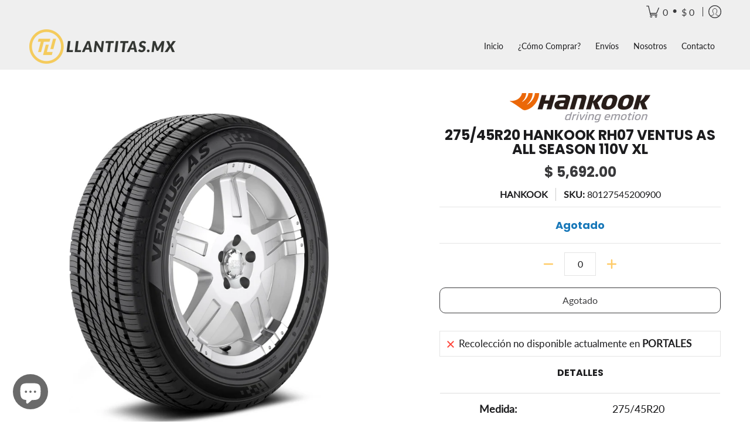

--- FILE ---
content_type: text/javascript
request_url: https://www.tusllantas.com.mx/cdn/shop/t/121/assets/script.custom.js?v=151573428181018681401765816915
body_size: -711
content:
//# sourceMappingURL=/cdn/shop/t/121/assets/script.custom.js.map?v=151573428181018681401765816915
